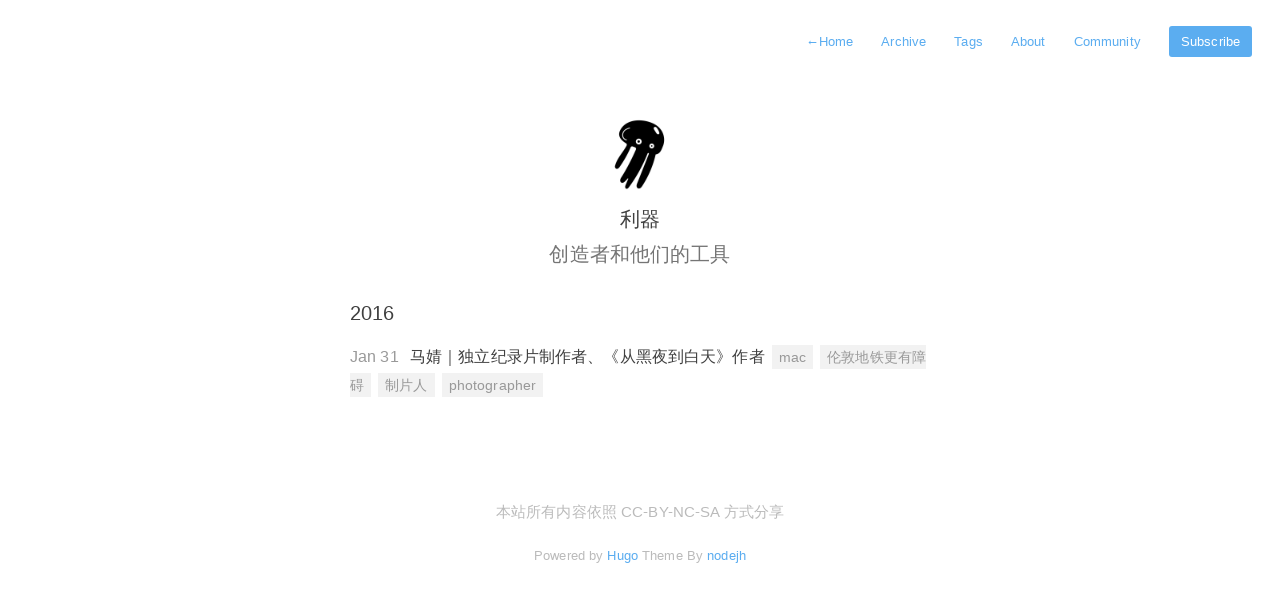

--- FILE ---
content_type: text/html; charset=utf-8
request_url: https://liqi.io/tags/%E4%BC%A6%E6%95%A6%E5%9C%B0%E9%93%81%E6%9B%B4%E6%9C%89%E9%9A%9C%E7%A2%8D/
body_size: 1038
content:
<!doctype html><html lang=en-us><head><title>伦敦地铁更有障碍 | 利器</title><meta charset=utf-8><meta http-equiv=x-ua-compatible content="IE=edge,chrome=1"><meta name=viewport content="width=device-width,minimum-scale=1"><meta name=description content="「工具是一个过程：用大小形状都合适的物体，以最有效的方式完成工作。」 利器采访优秀的创造者，邀请他们来分享工作时所使用的工具，以及使用工具的方"><meta name=generator content="Hugo 0.79.1"><meta name=ROBOTS content="INDEX, FOLLOW"><link rel=stylesheet href=/css/style.css><link rel="shortcut icon" href=/images/favicon.ico type=image/x-icon><script type=application/javascript>var doNotTrack=false;if(!doNotTrack){window.ga=window.ga||function(){(ga.q=ga.q||[]).push(arguments)};ga.l=+new Date;ga('create','G-F3YJRM8S54','auto');ga('send','pageview');}</script><script async src=https://www.google-analytics.com/analytics.js></script></head><body><nav class=navigation><a href=/><span class=arrow>←</span>Home</a>
<a href=/posts>Archive</a>
<a href=/tags>Tags</a>
<a href=/about>About</a>
<a href=/community>Community</a>
<a class=button href=https://liqi.io/index.xml>Subscribe</a></nav><main class=main><header class=profile><img class=avatar alt=avatar src=/images/avatar.png><h1>利器</h1><h2>创造者和他们的工具</h2></header><section id=archive><div class=group><h3 class=key>2016</h3><div class=value><div class=date>Jan 31</div><div class=title><a href=https://liqi.io/majing/>马婧｜独立纪录片制作者、《从黑夜到白天》作者</a><div class=tags><a href=https://liqi.io/tags/mac>mac</a>
<a href=https://liqi.io/tags/%E4%BC%A6%E6%95%A6%E5%9C%B0%E9%93%81%E6%9B%B4%E6%9C%89%E9%9A%9C%E7%A2%8D>伦敦地铁更有障碍</a>
<a href=https://liqi.io/tags/%E5%88%B6%E7%89%87%E4%BA%BA>制片人</a>
<a href=https://liqi.io/tags/photographer>photographer</a></div></div></div></div></section></main><footer id=footer><p class=copyright>本站所有内容依照 CC-BY-NC-SA 方式分享</p><p class=powerby>Powered by <a href=http://www.gohugo.io/>Hugo</a> Theme By <a href=https://github.com/nodejh/hugo-theme-cactus-plus>nodejh</a></p></footer></body></html>